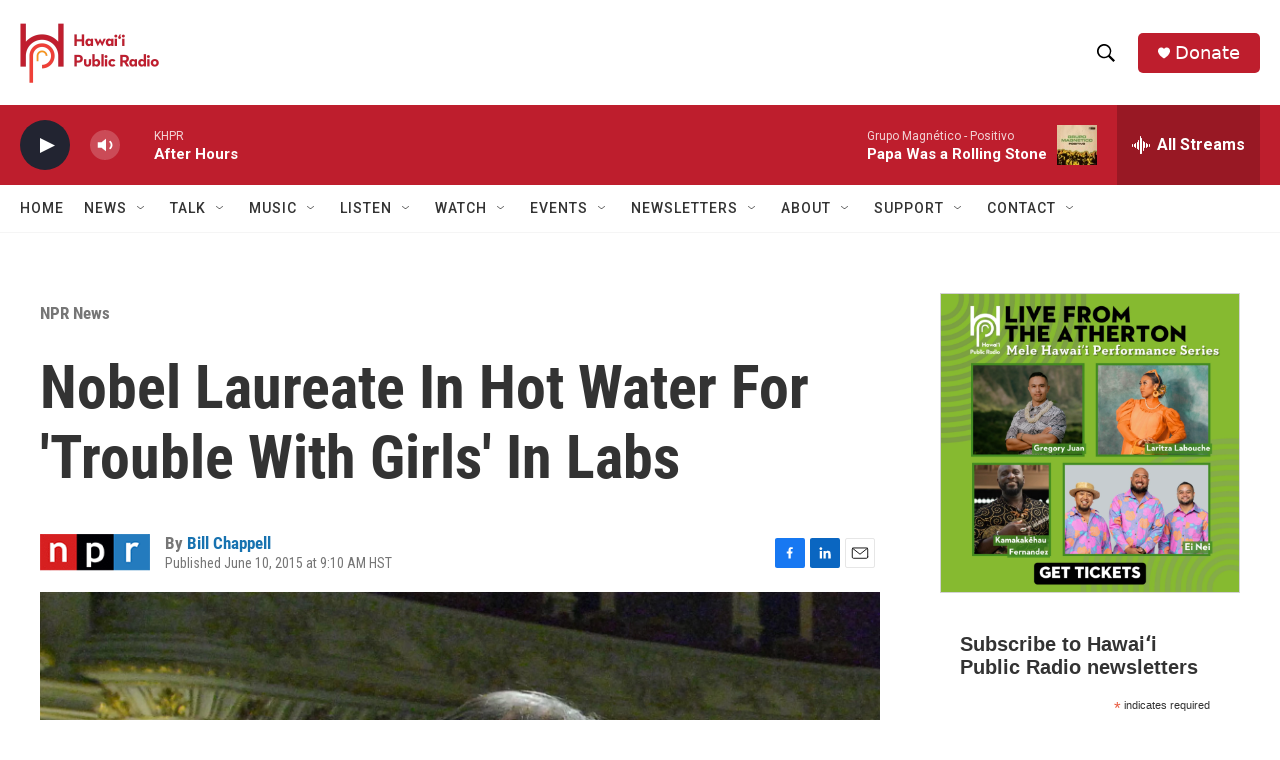

--- FILE ---
content_type: text/html; charset=utf-8
request_url: https://www.google.com/recaptcha/api2/aframe
body_size: 266
content:
<!DOCTYPE HTML><html><head><meta http-equiv="content-type" content="text/html; charset=UTF-8"></head><body><script nonce="cpfJIwR8_KrwNm2u6PNUNA">/** Anti-fraud and anti-abuse applications only. See google.com/recaptcha */ try{var clients={'sodar':'https://pagead2.googlesyndication.com/pagead/sodar?'};window.addEventListener("message",function(a){try{if(a.source===window.parent){var b=JSON.parse(a.data);var c=clients[b['id']];if(c){var d=document.createElement('img');d.src=c+b['params']+'&rc='+(localStorage.getItem("rc::a")?sessionStorage.getItem("rc::b"):"");window.document.body.appendChild(d);sessionStorage.setItem("rc::e",parseInt(sessionStorage.getItem("rc::e")||0)+1);localStorage.setItem("rc::h",'1770108585955');}}}catch(b){}});window.parent.postMessage("_grecaptcha_ready", "*");}catch(b){}</script></body></html>